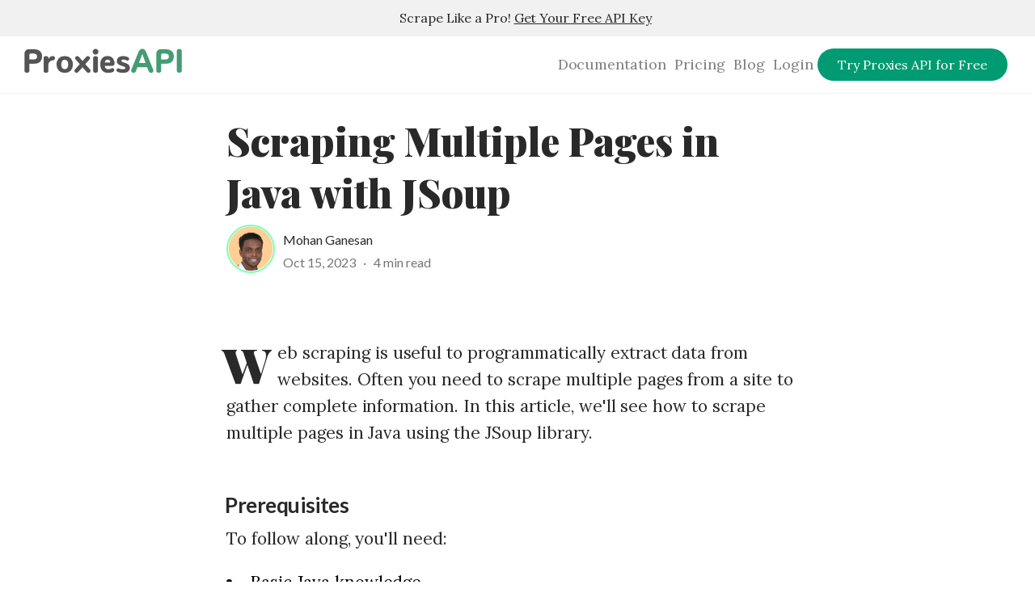

--- FILE ---
content_type: text/html; charset=UTF-8
request_url: https://proxiesapi.com/articles/scraping-multiple-pages-in-java-with-jsoup
body_size: 8070
content:
<!doctype html>
<html lang="en">
<head>
      <!-- Global site tag (gtag.js) - Google Analytics -->
<script async src="https://www.googletagmanager.com/gtag/js?id=UA-154590137-1"></script>
<script>
  window.dataLayer = window.dataLayer || [];
  function gtag(){dataLayer.push(arguments);}
  gtag('js', new Date());

  gtag('config', 'UA-154590137-1');
</script>



  <meta charset="UTF-8">
  <meta name="viewport" content="width=device-width, initial-scale=1.0">
  <meta http-equiv="X-UA-Compatible" content="ie=edge">
  <meta property="og:title" content="Scraping Multiple Pages in Java with JSoup | ProxiesAPI">
  <meta property="og:description" content="Web scraping in Java using JSoup to extract data from multiple pages. Use base URL pattern, loop through pages, send request, parse HTML, and extract data using selectors.">
  <meta property="og:image" content="https://proxiesapi.com/articles/assets/webscraping.png">


<meta name="twitter:site" content="@MG_of_the_north" />
<meta name="twitter:text:title" content="Scraping Multiple Pages in Java with JSoup | ProxiesAPI" />
<meta name="twitter:image" content="https://proxiesapi.com/articles/assets/webscraping.png" />
<meta name="twitter:card" content="summary" />

      <title>Scraping Multiple Pages in Java with JSoup | ProxiesAPI</title>
    <meta name="viewport" content="width=device-width, initial-scale=1.0">
    <meta name="description" content="Web scraping in Java using JSoup to extract data from multiple pages. Use base URL pattern, loop through pages, send request, parse HTML, and extract data using selectors.">
    <link rel="stylesheet" href="https://cdnjs.cloudflare.com/ajax/libs/font-awesome/6.0.0-beta2/css/all.min.css">
    <link rel="shortcut icon" href="../assets/favicon.ico" type="image/x-icon">

  <link rel="stylesheet" href="assets/typo.9ec87170.css">
<script src="assets/typo.9ec87170.js"></script>
<script src="assets/some.js"></script>

<style>
    /* Style the sticky footer */
.sticky-footer {
    position: fixed;
    left: 0;
    bottom: -400px; /* Initially hide the footer below the viewport */
    width: 300px;
    background-color: #25373F; /* Choose your desired background color */
    color: #fff; /* Choose your desired text color */
    padding: 10px;
    transition: bottom 0.3s ease-in-out; /* Add smooth transition effect */
 border-radius: 0 10px 0 0; 
 }

/* Style the footer when it's active (above the viewport) */
.sticky-footer.active {
    bottom: 0;
}


.nonsticky-footer {
    width: 97%;
    background-color: #25373F; /* Choose your desired background color */
    color: #fff; /* Choose your desired text color */
    padding: 10px;
    text-align: center;
    border-radius: 10px;
    box-shadow: 0 4px 8px rgba(0, 0, 0, 0.2); /* Adding a box-shadow for a raised effect */
}


</style>

    <script type="text/javascript">
    (function(c,l,a,r,i,t,y){
        c[a]=c[a]||function(){(c[a].q=c[a].q||[]).push(arguments)};
        t=l.createElement(r);t.async=1;t.src="https://www.clarity.ms/tag/"+i;
        y=l.getElementsByTagName(r)[0];y.parentNode.insertBefore(t,y);
    })(window, document, "clarity", "script", "lksr7mexme");
</script>


</head>
<body style="margin-top: 40px;">
<style>
.sticky-bar {
  position: fixed;
  top: 0;
  left: 0;
  width: 100%;
  background-color: #f1f1f1;
  padding: 10px;
  text-align: center;
  z-index: 999;

}

.sticky-bar p {
  margin: 0;
  font-size: 16px;
}

.sticky-bar p a {
  font-size: 16px;
}
@media screen and (max-width: 600px) {
  .sticky-bar p {
    font-size: 14px;
  }
}

.sticky-barC {
  position: fixed;
  top: 45px;
  width: 95%;
  background-color: #fff;
  z-index: 999;
}



</style>

<style>
.exit-popup {
    display: none;
    position: fixed;
    top: 0;
    left: 0;
    width: 100%;
    height: 100%;
    background-color: rgba(0, 0, 0, 0.5);
    z-index: 999;
}

.exit-content {
    position: absolute;
    top: 50%;
    left: 50%;
    transform: translate(-50%, -50%);
    background-color: white;
    padding: 20px;
    border-radius: 8px;
    text-align: center;
}

.exit-content h2 {
    margin-bottom: 10px;
}

.exit-content input[type="email"],
.exit-content button {
    width: 100%;
    padding: 10px;
    margin-bottom: 10px;
}
.exit-content input[type="email"]{
    width: 90%;
}
.exit-content button {
    background-color: #007bff;
    color: white;
    border: none;
    border-radius: 4px;
    cursor: pointer;
}

.exit-content button:hover {
    background-color: #0056b3;
}

.close-btn {
    position: absolute;
    top: 10px;
    right: 10px;
    cursor: pointer;
}
</style>

<div class="sticky-bar">
  <p>Scrape Like a Pro! <a href='assets/r.php?pid=187'>Get Your Free API Key</a></p>
</div>
  <div class="precontainer sticky-barC">
    <div class="logoholder">
      <a href='https://proxiesapi.com/' class='nodecor2'>
        <img height=28 src='https://proxiesapi.com/assets/img/ProxiesApi_logo_nud.png'>
      </a>
    </div>
    <button class="menu-toggle" id="mobile-menu">
      <i class="fas fa-bars"></i>
    </button>
    <div class="navitems" id="nav-menu">
<span class="navitem"><a href="https://proxiesapi.com/documentation.php" class="nav-link">Documentation</a></span>
<span class="navitem"><a href="https://proxiesapi.com/pricing.php" class="nav-link">Pricing</a></span>
<span class="navitem"><a href="https://proxiesapi.com/articles/" class="nav-link">Blog</a></span>
<span class="navitem"><a href="https://app.proxiesapi.com/login/index.php" class="nav-link">Login</a></span>

      <a href="assets/r.php?pid=187" class="bigbtn">Try Proxies API for Free</a>
    </div>
  </div>

  <div class="container">
    <div class="meta"> 
        <div class="image" style="background: url('https://s3.amazonaws.com/images.seroundtable.com/google-paint-brushes-1691327479.jpg') !important;"></div>
      <div class="info"> 
        <h1>Scraping Multiple Pages in Java with JSoup</h1>
        <!--<p class="subtitle">``</p>-->
        <div class="author">
          <div class="authorImage"></div>
          <div class="authorInfo">
            <div class="authorName"><a href="https://www.linkedin.com/in/mohanganesanproxiesapi">Mohan Ganesan</a></div>
            <div class="authorSub">Oct 15, 2023 <span class="median-divider">·</span> 4 min read</div>
          </div>
        </div>
      </div>
    </div>
    <main class="article">

      <p><span class="first-letter">W</span>eb scraping is useful to programmatically extract data from websites. Often you need to scrape multiple pages from a site to gather complete information. In this article, we'll see how to scrape multiple pages in Java using the JSoup library.<h2><span>Prerequisites</span></h2><p><span>To follow along, you'll need:</span></p><li><span>Basic Java knowledge</span></li><li><span>Java and Maven installed</span></li><li><span>JSoup dependency added:</span></li><div class="code-container"><button class="copy-btn" onclick="copyToClipboard(this)">Copy</button><pre><code>&lt;dependency&gt;
  &lt;groupId&gt;org.jsoup&lt;/groupId&gt;
  &lt;artifactId&gt;jsoup&lt;/artifactId&gt;
  &lt;version&gt;1.13.1&lt;/version&gt;
&lt;/dependency&gt;
</code></pre></div><h2><span>Import JSoup</span></h2><p><span>We'll need the following import:</span></p><div class="code-container"><button class="copy-btn" onclick="copyToClipboard(this)">Copy</button><pre><code>import org.jsoup.Jsoup;
import org.jsoup.nodes.Document;
import org.jsoup.nodes.Element;
import org.jsoup.select.Elements;
</code></pre></div><h2><span>Define Base URL</span></h2><img src="https://proxiesapi.com/articles/images/652b8068ee170.jpg" alt="" ><p><span>—</span></p><p><span>We'll scrape a blog - </span><span><ccode>https://copyblogger.com/blog/</ccode></span><span>. The page URLs follow a pattern:</span></p><div class="code-container"><button class="copy-btn" onclick="copyToClipboard(this)">Copy</button><pre><code>&lt;https://copyblogger.com/blog/&gt;
&lt;https://copyblogger.com/blog/page/2/&gt;
&lt;https://copyblogger.com/blog/page/3/&gt;
</code></pre></div><p><span>Let's define the base URL pattern:</span></p><div class="code-container"><button class="copy-btn" onclick="copyToClipboard(this)">Copy</button><pre><code>String baseUrl = &quot;&lt;https://copyblogger.com/blog/page/%d/&gt;&quot;;
</code></pre></div><div id="adcontent"></div><p><span>The </span><span><ccode>%d</ccode></span><span> allows us to insert the page number.</span></p><h2><span>Specify Number of Pages</span></h2><p><span>Next, we'll specify how many pages to scrape. Let's scrape the first 5 pages:</span></p><div class="code-container"><button class="copy-btn" onclick="copyToClipboard(this)">Copy</button><pre><code>int numPages = 5;
</code></pre></div><h2><span>Loop Through Pages</span></h2><p><span>We can now loop from 1 to </span><span><ccode>numPages</ccode></span><span> and construct the URL for each page:</span></p><div class="code-container"><button class="copy-btn" onclick="copyToClipboard(this)">Copy</button><pre><code>for (int page = 1; page &lt;= numPages; page++) {

  // Construct page URL
  String url = String.format(baseUrl, page);

  // Code to scrape each page

}
</code></pre></div><h2><span>Send Request and Parse HTML</span></h2><img src="https://proxiesapi.com/articles/images/652b80697da1f.jpg" alt="" ><p><span>Inside the loop, we'll send a GET request and parse the HTML using JSoup:</span></p><div class="code-container"><button class="copy-btn" onclick="copyToClipboard(this)">Copy</button><pre><code>Document doc = Jsoup.connect(url).get();

Elements articles = doc.select(&quot;article&quot;);
</code></pre></div><p><span>This gives us Elements containing the article nodes to extract data from.</span></p><h2><span>Extract Data</span></h2><p><span>Now within the loop we can extract information like title, URL, author etc from each article:</span></p><div class="code-container"><button class="copy-btn" onclick="copyToClipboard(this)">Copy</button><pre><code>String title = article.select(&quot;h2.entry-title&quot;).text();
String url = article.select(&quot;a.entry-title-link&quot;).attr(&quot;href&quot;);
String author = article.select(&quot;div.post-author a&quot;).text();
</code></pre></div><h2><span>Full Code</span></h2><p><span>Our full code to scrape 5 pages is:</span></p><div class="code-container"><button class="copy-btn" onclick="copyToClipboard(this)">Copy</button><pre><code>import org.jsoup.Jsoup;
import org.jsoup.nodes.Document;
import org.jsoup.nodes.Element;
import org.jsoup.select.Elements;

import java.io.IOException;
import java.util.ArrayList;

public class WebScraper {

  public static void main(String[] args) throws IOException {

    String baseUrl = &quot;https://copyblogger.com/blog/page/%d/&quot;;
    int numPages = 5;

    for (int page = 1; page &lt;= numPages; page++) {

      String url = String.format(baseUrl, page);

      Document doc = Jsoup.connect(url).get();

      Elements articles = doc.select(&quot;article&quot;);

      for (Element article : articles) {

        String title = article.select(&quot;h2.entry-title&quot;).text();
        String url = article.select(&quot;a.entry-title-link&quot;).attr(&quot;href&quot;);
        String author = article.select(&quot;div.post-author a&quot;).text();
        
        Elements categories = article.select(&quot;div.entry-categories a&quot;);
        ArrayList&lt;String&gt; catTexts = new ArrayList&lt;&gt;();
        for (Element cat : categories) {
          catTexts.add(cat.text());
        }

        System.out.println(&quot;Title: &quot; + title);
        System.out.println(&quot;URL: &quot; + url);
        System.out.println(&quot;Author: &quot; + author);
        System.out.println(&quot;Categories: &quot; + catTexts);

      }

    }

  }
  
}</code></pre></div><p><span>This allows us to scrape and extract data from multiple pages sequentially in Java using JSoup. The code can be extended to scrape any number of pages.</span></p><h2><span>Summary</span></h2><li><span>Use a base URL pattern with </span><span><ccode>%d</ccode></span><span> placeholder</span></li><li><span>Loop through pages with </span><span><ccode>for</ccode></span><span> loop</span></li><li><span>Construct each page URL</span></li><li><span>Send request and parse HTML with JSoup</span></li><li><span>Extract data using selectors</span></li><li><span>Print or store scraped data</span></li><p><span>Web scraping enables collecting large datasets programmatically. With the techniques here, you can scrape and extract information from multiple pages of a website in Java.</span></p><p><span>While these examples are great for learning, scraping production-level sites can pose challenges like CAPTCHAs, IP blocks, and bot detection. Rotating proxies and automated CAPTCHA solving can help.</span></p><p><span>Proxies API offers a simple API for rendering pages with built-in proxy rotation, CAPTCHA solving, and evasion of IP blocks. You can fetch rendered pages in any language without configuring browsers or proxies yourself.</span></p><p><span>This allows scraping at scale without headaches of IP blocks. Proxies API has a free tier to get started. Check out the API and</span><a href="https://proxiesapi.com/"> sign up for an API key</a><span> to supercharge your web scraping.</span></p><p><span>With the power of Proxies API combined with Python libraries like <a href='https://proxiesapi.com/articles/introduction-to-web-scraping-with-beautifulsoup'>Beautiful Soup</a>, you can scrape data at scale without getting blocked.</span></p>      <div id='moreArea'>

    </div>

    <style type="text/css">
    /* Reset some default styles */
.medium-header, .medium-grid {
    margin: 0;
    padding: 0;
    list-style: none;
}

/* Style the header */
.medium-header {

    text-align: center;
    padding: 20px;
}

/* Style the navigation menu */
.medium-nav {
    padding: 10px;
}

.medium-grid {
    display: grid;
    grid-template-columns: repeat(auto-fill, minmax(150px, 1fr));
    gap: 20px;
    justify-content: center;
    align-items: center;
    text-align: center;
}

.medium-link {
    text-decoration: none;
    color: #00ab6c; /* Medium green */
    font-weight: bold;
    transition: color 0.3s;
}

.medium-link:hover {
    color: #007e53; /* Darker green on hover */
}

    
</style>
    <div>
                     <header class="medium-header">  <h3>Browse by tags:</h3> </header>   <nav class="medium-nav"><div class="medium-grid"><a class="medium-link" href="https://proxiesapi.com/articles/tag-web+scraping">web scraping</a><a class="medium-link" href="https://proxiesapi.com/articles/tag-data+extraction">data extraction</a><a class="medium-link" href="https://proxiesapi.com/articles/tag-HTML+parsing">HTML parsing</a><a class="medium-link" href="https://proxiesapi.com/articles/tag-Java">Java</a><a class="medium-link" href="https://proxiesapi.com/articles/tag-JSoup">JSoup</a><a class="medium-link" href="https://proxiesapi.com/articles/tag-multiple+pages">multiple pages</a><a class="medium-link" href="https://proxiesapi.com/articles/tag-base+URL">base URL</a></div></nav>            <header class="medium-header">
        <h3>Browse by language:</h3>
    </header>
    <nav class="medium-nav">
        <div class="medium-grid">
            <a class="medium-link" href="https://proxiesapi.com/articles/csharp">C#</a>
            <a class="medium-link" href="https://proxiesapi.com/articles/php">PHP</a>
            <a class="medium-link" href="https://proxiesapi.com/articles/python">Python</a>
            <a class="medium-link" href="https://proxiesapi.com/articles/javascript">JavaScript</a>
            <a class="medium-link" href="https://proxiesapi.com/articles/rust">Rust</a>
            <a class="medium-link" href="https://proxiesapi.com/articles/ruby">Ruby</a>
            <a class="medium-link" href="https://proxiesapi.com/articles/go">Go</a>
            <a class="medium-link" href="https://proxiesapi.com/articles/cplusplus">C++</a>
            <a class="medium-link" href="https://proxiesapi.com/articles/objectivec">Objective-C</a>
            <a class="medium-link" href="https://proxiesapi.com/articles/scala">Scala</a>
            <a class="medium-link" href="https://proxiesapi.com/articles/elixir">Elixir</a>
            <a class="medium-link" href="https://proxiesapi.com/articles/kotlin">Kotlin</a>
            <a class="medium-link" href="https://proxiesapi.com/articles/perl">Perl</a>
            <a class="medium-link" href="https://proxiesapi.com/articles/r">R</a>
            <a class="medium-link" href="https://proxiesapi.com/articles/java">Java</a>
        </div>
    </nav>

    <div id='topArea'>

    </div>

    </div>
    </main>
  </div>
  <style type="text/css">
    .clearfix::before,
.clearfix::after {
    content: "";
    display: table;
}

.clearfix::after {
    clear: both;
}
    .story-area{
        background: #374A57;
        color: rgba(255, 255, 255, 0.5) !important;
        width:95%;
        max-width: 1200px;
         margin: 0 auto; /* This will center the div horizontally */
         padding: 30px;
                 text-align: left;
        margin-bottom: 20px;
        margin-top: 30px;
            display: flex;
    flex-direction: column;
    align-items: center;

    }
    .story-area-header{
        color: #fff;
        font-weight: bold;
        font-size: 20px;
        text-align: left;
        margin-bottom: 20px;

    }
</style>

<style type="text/css">
  .window {
  border-radius: 3px;
  background: #222;
  color: #fff;
  overflow: hidden;
  position: relative;
  margin: 0 auto;
  width: 100%;
}
.window:before {
  content: ' ';
  display: block;
  height: 48px;
  background: #C6C6C6;
}
.window:after {
  content: '. . .';
  position: absolute;
  text-align: left;
  left: 12px;
  right: 0;
  top: -3px;
  font-family: "Times New Roman", Times, serif;
  font-size: 96px;
  color: #fff;
  line-height: 0;
  letter-spacing: -12px;
}

.terminal {
  margin: 20px;
  font-family: monospace;
  font-size: 13px;
  color: #22da26;
  height: 290px;
}
.terminal .command {
  width: 0%;
  white-space: nowrap;
  overflow: hidden;
  animation: write-command 4s both;
  -webkit-animation-delay: 3s; 
  animation-delay: 3s;
    color: #22da26;

}
.terminal .command:before {
  content: '$ ';
  color: #22da26;
}

.terminal .htresults {
  width: 0%;
  white-space: nowrap;
  overflow: hidden;
  text-align:left;
    color: #C6C6C6;
  animation: write-command 1s both;
    -webkit-animation-delay: 7s; 
  animation-delay: 7s;
  font-size: 14px;

}
.terminal .htresults:before {
  //content: '$ ';
  color: #22da26;
}

.terminal .log {
  white-space: nowrap;
  overflow: hidden;
  animation: write-log 1s both;
}
.terminal p:nth-child(2) {

}
.terminal p:nth-child(3) {
  animation-delay: 7s;
}

@keyframes write-command {
  0% {
    width: 0%;
  }
  100% {
    width: 100%;
  }
}
@keyframes write-log {
  0% {
    height: 0;
  }
  16% {
    height: 0;
  }
  17% {
    height: 18px;
  }
  33% {
    height: 18px;
  }
  34% {
    height: 37px;
  }
  51% {
    height: 37px;
  }
  52% {
    height: 55px;
  }
  69% {
    height: 55px;
  }
  70% {
    height: 74px;
  }
  87% {
    height: 74px;
  }
  88% {
    height: 92px;
  }
  88% {
    height: 92px;
  }
  99% {
    height: 92px;
  }
  100% {
    height: 110px;
  }
}

  .terminalcontainer {
    display: flex;
    align-items: center; /* Center items vertically */
    flex-wrap: wrap; /* Allow items to wrap on smaller screens */
  }

  .leftheader {
    width: 100%; /* Occupy full width by default */
    padding: 20px; /* Add padding to all sides */
    box-sizing: border-box; /* Include padding in the width calculation */
    font-size: 24px; /* Original font size */
    text-align: center; /* Center align text */
  }

  section {
    width: 100%; /* Occupy full width by default */
    padding: 20px; /* Add padding to all sides */
    box-sizing: border-box; /* Include padding in the width calculation */
  }

  .window {
    max-width: 100%; /* Ensure the terminal window does not overflow */
    overflow-x: auto; /* Add horizontal scroll if necessary */
  }

  .command, .htresults {
    white-space: pre-wrap; /* Preserve line breaks */
  }

  @media only screen and (min-width: 600px) {
    /* Adjust layout for screens wider than 600px */
    .leftheader {
      width: 40%; /* Occupy 40% of the container */
      padding: 20px; /* Reset padding */
      text-align: left; /* Align text to the left */
    }

    section {
      width: 60%; /* Occupy 60% of the container */
      padding: 20px; /* Reset padding */
    }
  }

.bottomwrapper{
width: 100%;
    background-color: #25373F;
    text-align: center;
    color: #fff;
    height: 500px;
}

</style>

    <div class="bottomwrapper" style="   ">


                
<div class="terminalcontainer">

  <div class='leftheader'>
                    <h2 class="cta">The easiest way to do Web Scraping</h2>
<p class="subtitlecta" style="color: #fff;text-align: left;">
  Get HTML from any page with a simple API call. We handle proxy rotation, browser identities, automatic retries, CAPTCHAs, JavaScript rendering, etc automatically for you
</p>
<br>
                <a href="assets/r.php?pid=187" class="biggerbtn">Try ProxiesAPI for free</a>

</div>
  <section>
    <div class="window">
      <div class="terminal">
        <p class="command">curl "http://api.proxiesapi.com/?key=API_KEY&url=https://example.com"</p>
        <!--    <p class="log">

        </p>-->
        <p class="htresults">&lt;!doctype html&gt;<br>&lt;html&gt;<br>
        &lt;head&gt;<br>
        &nbsp;&nbsp;&nbsp;&nbsp;&lt;title&gt;Example Domain&lt;/title&gt;<br>
        &nbsp;&nbsp;&nbsp;&nbsp;&lt;meta charset=&quot;utf-8&quot; /&gt;<br>
        &nbsp;&nbsp;&nbsp;&nbsp;&lt;meta http-equiv=&quot;Content-type&quot; content=&quot;text/html; charset=utf-8&quot; /&gt;<br>
        &nbsp;&nbsp;&nbsp;&nbsp;&lt;meta name=&quot;viewport&quot; content=&quot;width=device-width, initial-scale=1&quot; /&gt;<br>
        ...<br><br></p>
      </div>
    </div>
  </section>
</div>

            </div>


    </div>


    <div class="sticky-footer"><br>
       <span style="font-size: 20px;">Tired of getting blocked while scraping the web?</span>
        <br><br>
<span style="font-size: 16px;">Get access to 1,000 free API credits, no credit card required!</span><br><br>
                <center><a href="https://proxiesapi.com/articles/assets/r.php?pid=187" style="    background-color: #009b72;color: white;padding: 10px 25px;border: none;border-radius: 20px;text-decoration: none;font-size: 16px;margin: 10px 0;">Try for free</a></center>
                <br><br>




    </div>

    
<script type="text/javascript">
  // Function to fetch and display related posts
    var htmlContent = '<div class="nonsticky-footer"><br>\
        <!-- Footer content goes here -->\
       <span style="font-size: 20px;">Tired of getting blocked while scraping the web?</span>\
        <br><br>\
<span style="font-size: 16px;">Get access to 1,000 free API credits, no credit card required!</span><br><br>\
                <!-- Content for the right div -->\
                <center><a href="https://proxiesapi.com/articles/assets/r.php?pid=187" style="    background-color: #009b72;color: white;padding: 10px 25px;border: none;border-radius: 20px;text-decoration: none;font-size: 16px;margin: 10px 0;">Try for free</a></center>\
                <br><br>\
    </div>';
console.log(htmlContent);
// Check if the element with id "adcontent" exists
var adcontentElement = document.getElementById('adcontent');

if (adcontentElement) {
    // If the element exists, set its innerHTML
    adcontentElement.innerHTML = htmlContent;
} else {
    // If the element doesn't exist, handle the error
    console.error("Element with id 'adcontent' not found.");
}

function fetchAndDisplayRelatedPosts(blogPostId) {
    // Make an AJAX request to your PHP script
    fetch('assets/related.php?blog_post_id=' + blogPostId)
        .then(response => response.json())
        .then(data => {
            // Check if data is empty or an error occurred
            if (data.length === 0 || data.error) {
                console.error('Error fetching related posts:', data.error);
                return;
            }

            // Get the 'moreArea' div element
            const moreArea = document.getElementById('moreArea');

            // Create a list of related articles
            const relatedList = document.createElement('ul');
            data.forEach(post => {
                const listItem = document.createElement('li');
                const link = document.createElement('a');
                link.href = post.slug;
                link.textContent = post.title;
                listItem.appendChild(link);
                relatedList.appendChild(listItem);
            });

            // Update the 'moreArea' div with related articles
            moreArea.innerHTML = '<h3>Related articles:</h3><br>';
            moreArea.appendChild(relatedList);
        })
        .catch(error => {
            console.error('Error fetching related posts:', error);
        });
}

function fetchAndDisplayTopPosts(blogPostId) {
    // Make an AJAX request to your PHP script
    fetch('assets/top.php?blog_post_id=' + blogPostId)
        .then(response => response.json())
        .then(data => {
            // Check if data is empty or an error occurred
            if (data.length === 0 || data.error) {
                console.error('Error fetching related posts:', data.error);
                return;
            }

            // Get the 'moreArea' div element
            const moreArea = document.getElementById('topArea');

            // Create a list of related articles
            const relatedList = document.createElement('ul');
            data.forEach(post => {
                const listItem = document.createElement('li');
                const link = document.createElement('a');
                link.href = post.slug;
                link.textContent = post.title;
                listItem.appendChild(link);
                relatedList.appendChild(listItem);
            });

            // Update the 'moreArea' div with related articles
            moreArea.innerHTML = '<h3>Popular articles:</h3><br>';
            moreArea.appendChild(relatedList);
        })
        .catch(error => {
            console.error('Error fetching related posts:', error);
        });
}
// Usage example: call this function with the blog post ID
fetchAndDisplayRelatedPosts(187); // Replace 123 with the actual blog post ID
fetchAndDisplayTopPosts(187); // Replace 123 with the actual blog post ID

// JavaScript to handle the sticky footer

window.addEventListener("scroll", function() {
    // Check if the screen width is greater than a certain threshold (e.g., 768 pixels for tablets)
    if (window.innerWidth > 768) {
        var footer = document.querySelector(".sticky-footer");
        var content = document.querySelector(".container");
        var rightContent = document.querySelector(".bottomwrapper");
        
        // Calculate the distance between the top of the page and the content
        var contentTop = content.getBoundingClientRect().top;
        var rightContentTop = rightContent.getBoundingClientRect().top;
        
        // Show the sticky footer when the content is near the top of the viewport
        if (contentTop < -200 && rightContentTop > window.innerHeight) {
            footer.classList.add("active");
        } else {
            footer.classList.remove("active");
        }
    } else {
        // Hide the footer on mobile devices
        var footer = document.querySelector(".sticky-footer");
        footer.classList.remove("active");
    }
});


</script>

<div id="exitPopup" class="exit-popup">
    <div class="exit-content">
        <span class="close-btn" onclick="closeExitPopup()">X</span>
        <h2>Don't leave just yet!</h2>
        <p>Enter your email below to claim your free API key:</p>
        <form id="emailForm">
            <input type="email" name="email" id="email" placeholder="Your email address" required>
            <button type="submit">Claim My Free API Key</button>
        </form>
    </div>
</div>
<script>
document.addEventListener("mouseleave", function(event) {
    if (event.clientY < 0) {
        showExitPopup();
    }
});

function showExitPopup() {
    document.getElementById("exitPopup").style.display = "block";
}

function closeExitPopup() {
    document.getElementById("exitPopup").style.display = "none";
}

document.getElementById("emailForm").addEventListener("submit", function(event) {
    event.preventDefault();
    var email = document.getElementById("email").value;
    // Here you can handle the email submission, for example, sending it to your server for processing.
    // Then you can provide the API key to the user.
    console.log("Email submitted: " + email);
    // Redirect to signup.php with email as a GET parameter
    window.location.href = "assets/r.php?route=epopup&pid=187&email=" + encodeURIComponent(email);
});
</script>
</body>

--- FILE ---
content_type: text/css
request_url: https://proxiesapi.com/articles/assets/typo.9ec87170.css
body_size: 3103
content:
@import url('https://fonts.googleapis.com/css?family=Lato:400,700|Lora|Playfair+Display:700i,900');

html,
body {
  margin: 0;
  width: 100%;
}

h1,
h2,
p,
i,
a,
.first-letter,
.authorName a {
  color: rgba(0, 0, 0, 0.84);
  text-rendering: optimizeLegibility;
}

h1 {
  font-family: "Playfair Display", serif;
  font-size: 48px;
  text-align: left;
  margin-bottom: 8px;
}

h2 {
  font-family: "Lato", sans-serif;
  font-size: 26px;
  font-weight: 700;
  padding: 0;
  margin: 56px 0 -13px -1.883px;
  text-align: left;
  line-height: 34.5px;
  letter-spacing: -0.45px;
}

h3 {
  font-family: "Lato", sans-serif;
  font-size: 24px;
  font-weight: 700;
  padding: 0;
  margin: 56px 0 -13px -1.883px;
  text-align: left;
  line-height: 34.5px;
  letter-spacing: -0.45px;
}
p, i, a {
  margin-top: 21px;
  font-family: "Lora";
  font-size: 21px;
  letter-spacing: -0.03px;
  line-height: 1.58;
}

a {
  text-decoration: underline;
}

img{
      max-width: 100%; /* Limit the image's max width to the container's width */
    height: auto; 
}
blockquote {
  font-family: "Playfair Display", serif;
  font-size: 30px;
  font-style: italic;
  letter-spacing: -0.36px;
  line-height: 44.4px;
  overflow-wrap: break-word;
  margin: 55px 0 33px 0;
  /* text-align: center; */
  color: rgba(0, 0, 0, 0.68);
  padding: 0 0 0 50px;
}

li{
  margin-top: 21px;
    font-family: "Lora";
    font-size: 21px;
    letter-spacing: -0.03px;
    line-height: 1.58;
}


.calltoAction {
    width: 100%;
    background-color: #25373F;
    text-align: center;
    color: #fff;
    height: 400px;
    padding-top: 100px;
}

.contentWrapper {
    width: 90%; /* Adjusted width for smaller screens */
    max-width: 1200px; /* Added maximum width for larger screens */
    margin: 0 auto;
    display: flex;
    flex-direction: column; /* Stack items vertically on small screens */
    align-items: center; /* Center content horizontally on small screens */
}

.leftContent {
    width: 100%; /* Full width on small screens */
    text-align: center; /* Center text on small screens */
    margin-bottom: 20px; /* Add space between left and right content on small screens */
}

.rightContent {
    width: 100%; /* Full width on small screens */
    text-align: center; /* Center text on small screens */
}

.biggerbtn {
    background-color: #009b72;
    color: white;
    padding: 10px 25px;
    border: none;
    border-radius: 20px;
    text-decoration: none;
    font-size: 16px;
    margin: 10px 0; /* Add space between buttons */
}

.biggerbtn:hover {
    background-color: #007a5e;
}

/* Media query for screens 768px and larger */
@media (min-width: 768px) {
    .contentWrapper {
        flex-direction: row; /* Display items side by side on larger screens */
        justify-content: space-between; /* Space out left and right content */
    }

    .leftContent {
        width: 70%;
        text-align: left;
        margin-bottom: 0; /* Remove space between left and right content */
    }

    .rightContent {
        width: 30%;
        text-align: right;
    }

}




.subtitlecta{
  color: #fff;
  font-size: 16px;

}
.cta{
  color: #fff;
  font-size: 48px;
  line-height: 55px;
  
}
.copy-btn {
  position: absolute;
  top: 10px;
  right: 10px;
  background: rgba(0, 0, 0, 0.68);
  color: white;
  border: none;
  border-radius: 2px;
  cursor: pointer;
}

.code-container {
  position: relative;
      overflow-x: auto; /* Add horizontal scroll for code overflow */
    max-width: 100%; /* Allow the container to adapt to its parent */
}
pre {
  background: rgba(0, 0, 0, 0.05);
  border-radius: 2px;
  padding: 45px;
  white-space: pre-wrap; /* Allow text to wrap and break lines */
  overflow-x: auto; /* Add horizontal scroll for code overflow */
  max-width: 100%; /* Allow the container to adapt to its parent */
    word-wrap: break-word; /* Allow long words to break onto the next line */
  overflow-wrap: break-word; /* Allow long words to break onto the next line */
  white-space: pre-wrap;
  word-wrap: break-word;
  text-align: justify;
    word-break: break-all;

}

code {
  font-size: 18px;
  white-space: pre-wrap; /* Allow text to wrap and break lines */
  max-width: 100%; /* Allow the container to adapt to its parent */
    word-wrap: break-word; /* Allow long words to break onto the next line */
  overflow-wrap: break-word; /* Allow long words to break onto the next line */
  white-space: pre-wrap;
  word-wrap: break-word;
  text-align: justify;
}

ccode {
  font-size: 18px;
  white-space: pre;
  text-wrap: balance;
background-color: rgba(0,0,0,.05);
  color: #000;
  padding-left: 7px;
  padding-right: 7px;
      font-family: monospace;
}

        table {
            border-collapse: collapse;
            width: 100%;
        }

        /* Header row styles */
        table tr:first-child {
            background-color: #333; /* Grey */
            color: white;
        }

        /* Table cell styles */
        td, th {
            border: 1px solid #333; /* Grey */
            padding: 8px;
            text-align: left;
        }


        /* Alternating row colors */
        /*tr:nth-child(even) {
            background-color: #f2f2f2; 
        }*/

        /* Hover effect */
        tr:hover {
            background-color: #ddd; /* Darker grey */
        }



.highlighted {
  background: #009b72;
  color: #F2F2F2 ; /*  this could be F2F2F2 or FFD700 (goldish) */
}

.orange_background{
    background: #009b72;
  color: #F2F2F2 ; /*  this could be F2F2F2 or FFD700 (goldish) */
}

strong {
  font-weight: 700;

}

.callout::before {
    content: "\f0eb"; /* Font Awesome lightbulb icon Unicode */
    font-family: 'Font Awesome 6 Free';
    font-weight: 300; /* Light style of the lightbulb icon */
    margin-right: 10px; /* Adjust spacing between icon and text */
}

.callout {
    font-family: "Lato", sans-serif;
    font-size: 21px;
    font-style: normal;
    letter-spacing: -0.36px;
    line-height: 30.4px;
    overflow-wrap: break-word;
    margin: 35px 0 33px 0;

    /* text-align: center; */
    color: rgba(0, 0, 0, 0.68);
    background-color: rgba(128, 128, 128, 0.6);;
    padding: 0 0 0 50px;
    padding-top:20px ;
    padding-bottom: 20px;
    font-weight: 300;
    color: #fff;
}

.first-letter {
  overflow-wrap: break-word;
  font-family: "Playfair Display", serif;
  font-size: 60px;
  line-height: 60px;
  display: block;
  position: relative;
  float: left;
  margin: 0px 7px 0 -5px;
}

.subtitle {
  font-family: "Lato", sans-serif;
  color: rgba(0, 0, 0, 0.54);
  margin: 0 0 24px 0;
}

/* ##################################################################################
########################################  LAYOUT  ###################################
##################################################################################### */

.precontainer {
  display: flex;
  justify-content: space-between;
  align-items: center;
  height: 70px;
  padding: 0 30px;
  border-bottom: solid 1px #F2F2F2;
  margin-bottom: 25px;
}

.logoholder {
  font-size: 36px;
  font-weight: bold;
}

.nodecor2 {
  text-decoration: none;
  font-size: 30px;
  font-weight: bold;
}

.navitems {
  display: flex;
  align-items: center;
  gap: 25px;

}

.navitem {
  margin: 0;
  padding: 0;
      font-size: 12px;
          color: rgba(0, 0, 0, 0.5);
}

.nav-link {
  text-decoration: none;
  color: inherit;
  padding: 5px;
  font-size: 18px;
}

.nav-link:hover {
    color:black;
}

.bigbtn {
  background-color: #009b72;
  color: white;
  padding: 10px 25px;
  border: none;
  border-radius: 20px;
  text-decoration: none;
  font-size: 16px;
}

.bigbtn:hover {
  background-color: #007a5e;
}

.navitem, .bigbtn {
  line-height: normal; /* reset any inherited line-height */
  margin: 0; /* remove any margin */
  height: 100%;
}

.navitems {
  display: flex;
  align-items: center;
  gap: 20px;
}
/* Toggle button styles */
.menu-toggle {
  display: none;
  background: none;
  border: none;
  cursor: pointer;
}

/* Mobile responsiveness */
@media screen and (max-width: 768px) {
  .menu-toggle {
    display: block;
  }

  .navitems {
    display: none;
    flex-direction: column;
    align-items: flex-start;
    gap: 10px;
    width: 100%;
    position: absolute;
    top: 100px;
    left: 0;
    background-color: #fff;
    z-index: 1;
  }

  .navitems.show {
    display: flex;

  }
}



.container {
  display: -ms-grid;
  display: grid;
      -ms-grid-columns: auto 0px 740px 0px auto; 
      grid-template-columns: auto 0px 740px 0px auto;
      -ms-grid-rows: 319px auto 150px;
      grid-template-rows: 319px auto 150px;
      grid-template-areas:
    ". img img img ."
    ". . article . ."
    ". . footer . .";
}

.meta {
  -ms-grid-row: 1;
  -ms-grid-column: 2;
  -ms-grid-column-span: 3;
  grid-area: img;
  margin: 10px;

  display: -ms-grid;

  display: grid;
      -ms-grid-rows: auto;
      grid-template-rows: auto;
      -ms-grid-columns: 1fr;
      grid-template-columns: 1fr;
      grid-template-areas:
    "info";
}

.image {
  -ms-grid-row: 1;
  -ms-grid-column: 2;
  grid-area: image;
  background: url("https://images.unsplash.com/photo-1525547719571-a2d4ac8945e2?ixlib=rb-0.3.5&ixid=eyJhcHBfaWQiOjEyMDd9&s=ec073341402b36bb155e3bcb77eea9cd&dpr=1&auto=format&fit=crop&w=1000&q=80&cs=tinysrgb");
  background-size: cover;
  background-repeat: no-repeat;
}

.info {
  -ms-grid-row: 1;
  -ms-grid-column: 1;
  grid-area: info;
  padding: 60px 60px 0 0;
  margin-bottom: 30px;
}

.author {
  display: -ms-grid;
  display: grid;
      -ms-grid-columns: 60px auto;
      grid-template-columns: 60px auto;
      -ms-grid-rows: 60px;
      grid-template-rows: 60px;
      grid-template-areas:
    "authorImage authorInfo";
}

.authorImage {
  -ms-grid-row: 1;
  -ms-grid-column: 1;
  grid-area: authorImage;
  border: 2px solid #7DFFB3;
  border-radius: 50%;
  background: url('https://proxiesapi.com/assets/img/avatars/mohan.jpg');
  background-size: cover;
}

.authorInfo {
  -ms-grid-row: 1;
  -ms-grid-column: 2;
  grid-area: authorInfo;
  padding-left: 10px;
}

.authorName,
.authorSub {
  font-family: "Lato", sans-serif;
  font-size: 16px;
  font-weight: 400;
  margin-top: 6px;
}

.authorName a {
  font-size: inherit;
  font-family: inherit;
  text-decoration: none;
}

.authorName a:hover {
  text-decoration: underline;
}

.authorSub {
  color: rgba(0, 0, 0, 0.54);
}

.median-divider {
  padding: 0 6px;
}

.lineLength {
  border: 2px dashed rgba(0, 0, 0, 0.54);
}

.article {
  -ms-grid-row: 2;
  -ms-grid-column: 3;
  grid-area: article;
  margin: 40px 10px;
}

.footer {
  -ms-grid-row: 3;
  -ms-grid-column: 3;
  grid-area: footer;
  background: #333333;
}

@media screen and (max-width: 1072px) {
  .container {
        -ms-grid-columns: auto 740px auto;
        grid-template-columns: auto 740px auto;
        grid-template-areas:
      ". img ."
      ". article ."
      ". footer  .";
  }
  .meta {
    -ms-grid-row: 1;
    -ms-grid-column: 2;
    -ms-grid-column-span: 1;
  }
  .article {
    -ms-grid-row: 2;
    -ms-grid-column: 2;
  }
  .footer {
    -ms-grid-row: 3;
    -ms-grid-column: 2;
  }
}

@media screen and (max-width: 740px) {
  .container {
        -ms-grid-rows: auto auto -1px;
        grid-template-rows: auto auto -1px;
        -ms-grid-columns: auto;
        grid-template-columns: auto;
        grid-template-areas:
      "img"
      "article"
      "footer";
  }

  .meta {
        -ms-grid-rows: 1fr 1fr;
        grid-template-rows: 1fr 1fr;
        -ms-grid-columns: 1fr;
        grid-template-columns: 1fr;
        grid-template-areas:
      "info";
  }
  .info {
    padding-top: 0;
  }
  .meta {
    -ms-grid-row: 1;
    -ms-grid-column: 1;
    -ms-grid-column-span: 1;
  }

  .image {
    -ms-grid-row: 2;
    -ms-grid-column: 1;
  }

  .info {
    -ms-grid-row: 1;
    -ms-grid-column: 1;
  }
  .article {
    -ms-grid-row: 2;
    -ms-grid-column: 1;
      margin: 230px 10px;

  }
  .footer {
    -ms-grid-row: 3;
    -ms-grid-column: 1;
  }
}

--- FILE ---
content_type: application/javascript
request_url: https://proxiesapi.com/articles/assets/some.js
body_size: 507
content:
function copyToClipboard(buttonElement) {
  // Locate the corresponding code block
  const codeBlock = buttonElement.nextElementSibling.querySelector('code');
  const text = codeBlock.textContent || codeBlock.innerText;

  // Create a temporary text area to hold the text to be copied
  const textArea = document.createElement('textarea');
  textArea.textContent = text;
  document.body.appendChild(textArea);

  // Select the text and copy it to clipboard
  textArea.select();
  document.execCommand('copy');

  // Remove the temporary text area
  document.body.removeChild(textArea);

  // Change the button text to indicate it was copied
  const originalText = buttonElement.textContent;
  buttonElement.textContent = 'Copied!';

  // Change it back after 2 seconds
  setTimeout(function() {
    buttonElement.textContent = originalText;
  }, 2000);
}

document.addEventListener('DOMContentLoaded', function() {
  const menuToggle = document.getElementById('mobile-menu');
  const navMenu = document.getElementById('nav-menu');

  menuToggle.addEventListener('click', function() {
    navMenu.classList.toggle('show');
  });
});
